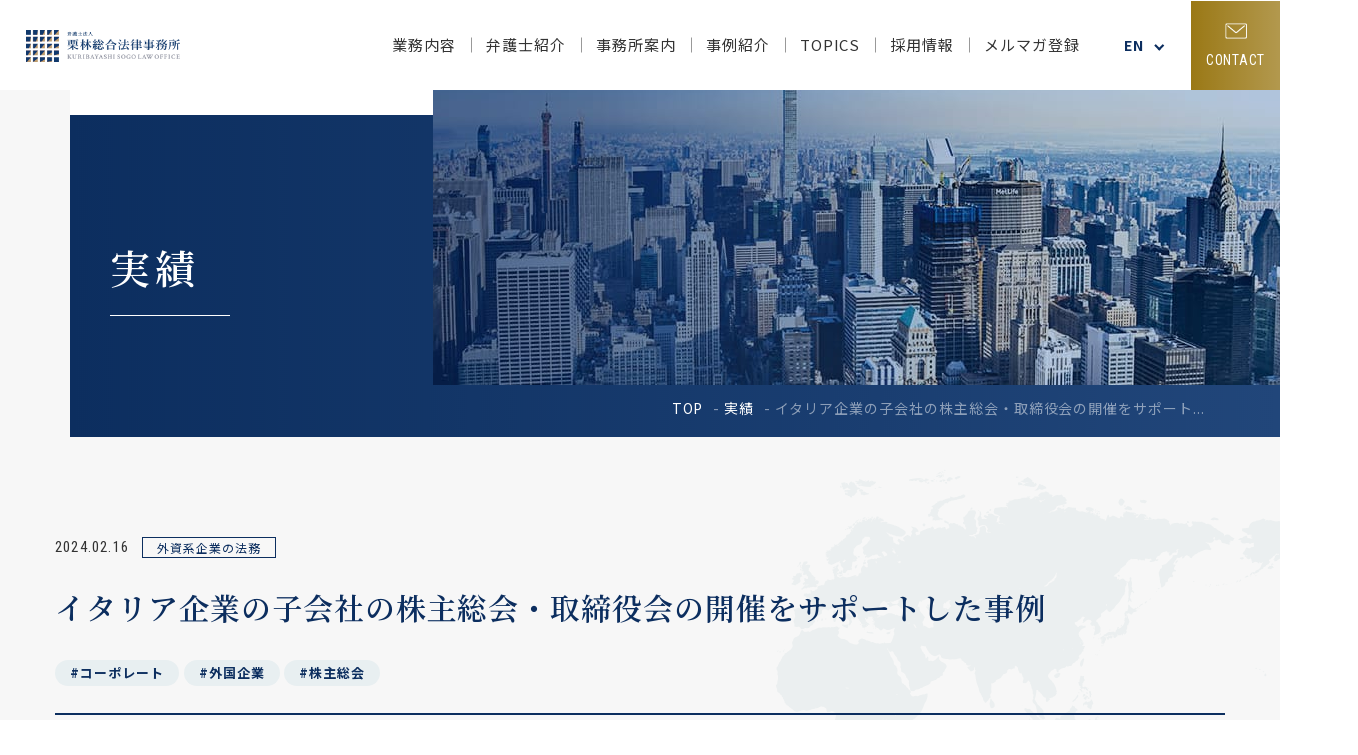

--- FILE ---
content_type: text/html; charset=UTF-8
request_url: https://kslaw.jp/case/detail/4499/
body_size: 12417
content:
<!DOCTYPE html><html lang="ja"><head><script>(function(w,d,s,l,i){w[l]=w[l]||[];w[l].push({'gtm.start':new Date().getTime(),event:'gtm.js'});var f=d.getElementsByTagName(s)[0],j=d.createElement(s),dl=l!='dataLayer'?'&l='+l:'';j.async=true;j.src='https://www.googletagmanager.com/gtm.js?id='+i+dl;f.parentNode.insertBefore(j,f);})(window,document,'script','dataLayer','GTM-M84JTFP');</script><meta charset="utf-8"><meta http-equiv="x-ua-compatible" content="ie=edge"><meta name="viewport" content="width=device-width, initial-scale=1.0"><script src="https://cdn.jsdelivr.net/npm/viewport-extra@1.0.4/dist/viewport-extra.min.js"></script><title>イタリア企業の子会社の株主総会・取締役会の開催をサポートした事例｜実績｜国際弁護士をお探しなら栗林総合法律事務所へ｜国際取引や国際紛争・M&amp;A等の企業法務</title><meta name="description" content="イタリア企業の子会社の株主総会・取締役会の開催をサポートした事例｜実績｜東京都千代田区にある栗林総合法律事務所では、国際取引や国際紛争・M&amp;Aなど、企業法務をメインに企業の法律面のサポートをしております。顧問のご依頼も随時受けております。また、外国企業との取引や海外進出をお考えの場合もしっかりとサポートさせていただきますので、ぜひご相談ください。"><meta name="keywords" content="実績,国際取引,国際紛争,M&A,企業法務,法律事務所,弁護士,東京,顧問弁護士"><meta name="format-detection" content="telephone=no"><link rel="icon" type="image/x-icon" href="https://kslaw.jp/cms/wp-content/themes/kslaw/img/common/favicon.ico"><link rel="apple-touch-icon" href="https://kslaw.jp/cms/wp-content/themes/kslaw/img/common/apple-touch-icon.png"><meta property="og:site_name" content="国際弁護士をお探しなら栗林総合法律事務所へ｜国際取引や国際紛争・M&amp;A等の企業法務"><meta property="og:type" content="article"><meta property="og:url" content="https://kslaw.jp/case/detail/4499/"><meta property="og:image" content="https://kslaw.jp/cms/wp-content/themes/kslaw/img/common/img_ogp01.jpg"><meta property="og:title" content="イタリア企業の子会社の株主総会・取締役会の開催をサポートした事例｜実績｜国際弁護士をお探しなら栗林総合法律事務所へ｜国際取引や国際紛争・M&amp;A等の企業法務"><meta property="og:description" content="イタリア企業の子会社の株主総会・取締役会の開催をサポートした事例｜実績｜東京都千代田区にある栗林総合法律事務所では、国際取引や国際紛争・M&amp;Aなど、企業法務をメインに企業の法律面のサポートをしております。顧問のご依頼も随時受けております。また、外国企業との取引や海外進出をお考えの場合もしっかりとサポートさせていただきますので、ぜひご相談ください。"><meta name="twitter:card" content="summary_large_image"><meta name="twitter:title" content="イタリア企業の子会社の株主総会・取締役会の開催をサポートした事例｜実績｜国際弁護士をお探しなら栗林総合法律事務所へ｜国際取引や国際紛争・M&amp;A等の企業法務"><meta name="twitter:description" content="イタリア企業の子会社の株主総会・取締役会の開催をサポートした事例｜実績｜東京都千代田区にある栗林総合法律事務所では、国際取引や国際紛争・M&amp;Aなど、企業法務をメインに企業の法律面のサポートをしております。顧問のご依頼も随時受けております。また、外国企業との取引や海外進出をお考えの場合もしっかりとサポートさせていただきますので、ぜひご相談ください。"><meta name="twitter:image" content="https://kslaw.jp/cms/wp-content/themes/kslaw/img/common/img_ogp01.jpg"><script type="application/ld+json">{"@context": "https://schema.org","@type": "Article","mainEntityOfPage": {"@type": "WebPage","@id": "https://kslaw.jp/case/detail/4499/"},"headline": "イタリア企業の子会社の株主総会・取締役会の開催をサポートした事例","image": "https://kslaw.jp/cms/wp-content/themes/kslaw/img/common/img_ogp01.jpg","author": {"@type": "LegalService","name": "弁護士法人栗林総合法律事務所","address": {"@type": "PostalAddress","streetAddress": "麹町3丁目5-2　ビュレックス麹町501号","addressLocality": "千代田区","addressRegion": "東京都","postalCode": "102-0083","addressCountry": "JP"},"url": "https://kslaw.jp/"},"publisher": {"@type": "LegalService","name": "弁護士法人栗林総合法律事務所","address": {"@type": "PostalAddress","streetAddress": "麹町3丁目5-2　ビュレックス麹町501号","addressLocality": "千代田区","addressRegion": "東京都","postalCode": "102-0083","addressCountry": "JP"},"logo": {"@type": "ImageObject","url": "https://kslaw.jp/cms/wp-content/themes/kslaw/img/common/logo01.png"}},"datePublished": "2024-02-16 14:14:29+09:00","dateModified": "2024-02-16 14:15:26+09:00","keywords": "外資系企業の法務","description": "イタリア企業の子会社の株主総会・取締役会の開催をサポートした事例｜実績｜東京都千代田区にある栗林総合法律事務所では、国際取引や国際紛争・M&amp;Aなど、企業法務をメインに企業の法律面のサポートをしております。顧問のご依頼も随時受けております。また、外国企業との取引や海外進出をお考えの場合もしっかりとサポートさせていただきますので、ぜひご相談ください。"}</script><link href="https://fonts.googleapis.com/css2?family=Noto+Sans+JP:wght@400;700&family=Noto+Serif+JP:wght@600&family=Roboto+Condensed&display=swap" rel="stylesheet"><link rel="stylesheet" href="https://cdnjs.cloudflare.com/ajax/libs/slick-carousel/1.8.1/slick.min.css" integrity="sha512-yHknP1/AwR+yx26cB1y0cjvQUMvEa2PFzt1c9LlS4pRQ5NOTZFWbhBig+X9G9eYW/8m0/4OXNx8pxJ6z57x0dw==" crossorigin="anonymous" /><link href="https://kslaw.jp/cms/wp-content/themes/kslaw/css/style.css?1760052949" rel="stylesheet"><link rel="canonical" href="https://kslaw.jp/case/detail/4499/"><meta name='robots' content='max-image-preview:large' />
<link rel='stylesheet' id='wp-block-library-css' href='https://kslaw.jp/cms/wp-includes/css/dist/block-library/style.min.css?ver=6.3.2' type='text/css' media='all' />
<style id='classic-theme-styles-inline-css' type='text/css'>
/*! This file is auto-generated */
.wp-block-button__link{color:#fff;background-color:#32373c;border-radius:9999px;box-shadow:none;text-decoration:none;padding:calc(.667em + 2px) calc(1.333em + 2px);font-size:1.125em}.wp-block-file__button{background:#32373c;color:#fff;text-decoration:none}
</style>
<style id='global-styles-inline-css' type='text/css'>
body{--wp--preset--color--black: #000000;--wp--preset--color--cyan-bluish-gray: #abb8c3;--wp--preset--color--white: #ffffff;--wp--preset--color--pale-pink: #f78da7;--wp--preset--color--vivid-red: #cf2e2e;--wp--preset--color--luminous-vivid-orange: #ff6900;--wp--preset--color--luminous-vivid-amber: #fcb900;--wp--preset--color--light-green-cyan: #7bdcb5;--wp--preset--color--vivid-green-cyan: #00d084;--wp--preset--color--pale-cyan-blue: #8ed1fc;--wp--preset--color--vivid-cyan-blue: #0693e3;--wp--preset--color--vivid-purple: #9b51e0;--wp--preset--gradient--vivid-cyan-blue-to-vivid-purple: linear-gradient(135deg,rgba(6,147,227,1) 0%,rgb(155,81,224) 100%);--wp--preset--gradient--light-green-cyan-to-vivid-green-cyan: linear-gradient(135deg,rgb(122,220,180) 0%,rgb(0,208,130) 100%);--wp--preset--gradient--luminous-vivid-amber-to-luminous-vivid-orange: linear-gradient(135deg,rgba(252,185,0,1) 0%,rgba(255,105,0,1) 100%);--wp--preset--gradient--luminous-vivid-orange-to-vivid-red: linear-gradient(135deg,rgba(255,105,0,1) 0%,rgb(207,46,46) 100%);--wp--preset--gradient--very-light-gray-to-cyan-bluish-gray: linear-gradient(135deg,rgb(238,238,238) 0%,rgb(169,184,195) 100%);--wp--preset--gradient--cool-to-warm-spectrum: linear-gradient(135deg,rgb(74,234,220) 0%,rgb(151,120,209) 20%,rgb(207,42,186) 40%,rgb(238,44,130) 60%,rgb(251,105,98) 80%,rgb(254,248,76) 100%);--wp--preset--gradient--blush-light-purple: linear-gradient(135deg,rgb(255,206,236) 0%,rgb(152,150,240) 100%);--wp--preset--gradient--blush-bordeaux: linear-gradient(135deg,rgb(254,205,165) 0%,rgb(254,45,45) 50%,rgb(107,0,62) 100%);--wp--preset--gradient--luminous-dusk: linear-gradient(135deg,rgb(255,203,112) 0%,rgb(199,81,192) 50%,rgb(65,88,208) 100%);--wp--preset--gradient--pale-ocean: linear-gradient(135deg,rgb(255,245,203) 0%,rgb(182,227,212) 50%,rgb(51,167,181) 100%);--wp--preset--gradient--electric-grass: linear-gradient(135deg,rgb(202,248,128) 0%,rgb(113,206,126) 100%);--wp--preset--gradient--midnight: linear-gradient(135deg,rgb(2,3,129) 0%,rgb(40,116,252) 100%);--wp--preset--font-size--small: 13px;--wp--preset--font-size--medium: 20px;--wp--preset--font-size--large: 36px;--wp--preset--font-size--x-large: 42px;--wp--preset--spacing--20: 0.44rem;--wp--preset--spacing--30: 0.67rem;--wp--preset--spacing--40: 1rem;--wp--preset--spacing--50: 1.5rem;--wp--preset--spacing--60: 2.25rem;--wp--preset--spacing--70: 3.38rem;--wp--preset--spacing--80: 5.06rem;--wp--preset--shadow--natural: 6px 6px 9px rgba(0, 0, 0, 0.2);--wp--preset--shadow--deep: 12px 12px 50px rgba(0, 0, 0, 0.4);--wp--preset--shadow--sharp: 6px 6px 0px rgba(0, 0, 0, 0.2);--wp--preset--shadow--outlined: 6px 6px 0px -3px rgba(255, 255, 255, 1), 6px 6px rgba(0, 0, 0, 1);--wp--preset--shadow--crisp: 6px 6px 0px rgba(0, 0, 0, 1);}:where(.is-layout-flex){gap: 0.5em;}:where(.is-layout-grid){gap: 0.5em;}body .is-layout-flow > .alignleft{float: left;margin-inline-start: 0;margin-inline-end: 2em;}body .is-layout-flow > .alignright{float: right;margin-inline-start: 2em;margin-inline-end: 0;}body .is-layout-flow > .aligncenter{margin-left: auto !important;margin-right: auto !important;}body .is-layout-constrained > .alignleft{float: left;margin-inline-start: 0;margin-inline-end: 2em;}body .is-layout-constrained > .alignright{float: right;margin-inline-start: 2em;margin-inline-end: 0;}body .is-layout-constrained > .aligncenter{margin-left: auto !important;margin-right: auto !important;}body .is-layout-constrained > :where(:not(.alignleft):not(.alignright):not(.alignfull)){max-width: var(--wp--style--global--content-size);margin-left: auto !important;margin-right: auto !important;}body .is-layout-constrained > .alignwide{max-width: var(--wp--style--global--wide-size);}body .is-layout-flex{display: flex;}body .is-layout-flex{flex-wrap: wrap;align-items: center;}body .is-layout-flex > *{margin: 0;}body .is-layout-grid{display: grid;}body .is-layout-grid > *{margin: 0;}:where(.wp-block-columns.is-layout-flex){gap: 2em;}:where(.wp-block-columns.is-layout-grid){gap: 2em;}:where(.wp-block-post-template.is-layout-flex){gap: 1.25em;}:where(.wp-block-post-template.is-layout-grid){gap: 1.25em;}.has-black-color{color: var(--wp--preset--color--black) !important;}.has-cyan-bluish-gray-color{color: var(--wp--preset--color--cyan-bluish-gray) !important;}.has-white-color{color: var(--wp--preset--color--white) !important;}.has-pale-pink-color{color: var(--wp--preset--color--pale-pink) !important;}.has-vivid-red-color{color: var(--wp--preset--color--vivid-red) !important;}.has-luminous-vivid-orange-color{color: var(--wp--preset--color--luminous-vivid-orange) !important;}.has-luminous-vivid-amber-color{color: var(--wp--preset--color--luminous-vivid-amber) !important;}.has-light-green-cyan-color{color: var(--wp--preset--color--light-green-cyan) !important;}.has-vivid-green-cyan-color{color: var(--wp--preset--color--vivid-green-cyan) !important;}.has-pale-cyan-blue-color{color: var(--wp--preset--color--pale-cyan-blue) !important;}.has-vivid-cyan-blue-color{color: var(--wp--preset--color--vivid-cyan-blue) !important;}.has-vivid-purple-color{color: var(--wp--preset--color--vivid-purple) !important;}.has-black-background-color{background-color: var(--wp--preset--color--black) !important;}.has-cyan-bluish-gray-background-color{background-color: var(--wp--preset--color--cyan-bluish-gray) !important;}.has-white-background-color{background-color: var(--wp--preset--color--white) !important;}.has-pale-pink-background-color{background-color: var(--wp--preset--color--pale-pink) !important;}.has-vivid-red-background-color{background-color: var(--wp--preset--color--vivid-red) !important;}.has-luminous-vivid-orange-background-color{background-color: var(--wp--preset--color--luminous-vivid-orange) !important;}.has-luminous-vivid-amber-background-color{background-color: var(--wp--preset--color--luminous-vivid-amber) !important;}.has-light-green-cyan-background-color{background-color: var(--wp--preset--color--light-green-cyan) !important;}.has-vivid-green-cyan-background-color{background-color: var(--wp--preset--color--vivid-green-cyan) !important;}.has-pale-cyan-blue-background-color{background-color: var(--wp--preset--color--pale-cyan-blue) !important;}.has-vivid-cyan-blue-background-color{background-color: var(--wp--preset--color--vivid-cyan-blue) !important;}.has-vivid-purple-background-color{background-color: var(--wp--preset--color--vivid-purple) !important;}.has-black-border-color{border-color: var(--wp--preset--color--black) !important;}.has-cyan-bluish-gray-border-color{border-color: var(--wp--preset--color--cyan-bluish-gray) !important;}.has-white-border-color{border-color: var(--wp--preset--color--white) !important;}.has-pale-pink-border-color{border-color: var(--wp--preset--color--pale-pink) !important;}.has-vivid-red-border-color{border-color: var(--wp--preset--color--vivid-red) !important;}.has-luminous-vivid-orange-border-color{border-color: var(--wp--preset--color--luminous-vivid-orange) !important;}.has-luminous-vivid-amber-border-color{border-color: var(--wp--preset--color--luminous-vivid-amber) !important;}.has-light-green-cyan-border-color{border-color: var(--wp--preset--color--light-green-cyan) !important;}.has-vivid-green-cyan-border-color{border-color: var(--wp--preset--color--vivid-green-cyan) !important;}.has-pale-cyan-blue-border-color{border-color: var(--wp--preset--color--pale-cyan-blue) !important;}.has-vivid-cyan-blue-border-color{border-color: var(--wp--preset--color--vivid-cyan-blue) !important;}.has-vivid-purple-border-color{border-color: var(--wp--preset--color--vivid-purple) !important;}.has-vivid-cyan-blue-to-vivid-purple-gradient-background{background: var(--wp--preset--gradient--vivid-cyan-blue-to-vivid-purple) !important;}.has-light-green-cyan-to-vivid-green-cyan-gradient-background{background: var(--wp--preset--gradient--light-green-cyan-to-vivid-green-cyan) !important;}.has-luminous-vivid-amber-to-luminous-vivid-orange-gradient-background{background: var(--wp--preset--gradient--luminous-vivid-amber-to-luminous-vivid-orange) !important;}.has-luminous-vivid-orange-to-vivid-red-gradient-background{background: var(--wp--preset--gradient--luminous-vivid-orange-to-vivid-red) !important;}.has-very-light-gray-to-cyan-bluish-gray-gradient-background{background: var(--wp--preset--gradient--very-light-gray-to-cyan-bluish-gray) !important;}.has-cool-to-warm-spectrum-gradient-background{background: var(--wp--preset--gradient--cool-to-warm-spectrum) !important;}.has-blush-light-purple-gradient-background{background: var(--wp--preset--gradient--blush-light-purple) !important;}.has-blush-bordeaux-gradient-background{background: var(--wp--preset--gradient--blush-bordeaux) !important;}.has-luminous-dusk-gradient-background{background: var(--wp--preset--gradient--luminous-dusk) !important;}.has-pale-ocean-gradient-background{background: var(--wp--preset--gradient--pale-ocean) !important;}.has-electric-grass-gradient-background{background: var(--wp--preset--gradient--electric-grass) !important;}.has-midnight-gradient-background{background: var(--wp--preset--gradient--midnight) !important;}.has-small-font-size{font-size: var(--wp--preset--font-size--small) !important;}.has-medium-font-size{font-size: var(--wp--preset--font-size--medium) !important;}.has-large-font-size{font-size: var(--wp--preset--font-size--large) !important;}.has-x-large-font-size{font-size: var(--wp--preset--font-size--x-large) !important;}
.wp-block-navigation a:where(:not(.wp-element-button)){color: inherit;}
:where(.wp-block-post-template.is-layout-flex){gap: 1.25em;}:where(.wp-block-post-template.is-layout-grid){gap: 1.25em;}
:where(.wp-block-columns.is-layout-flex){gap: 2em;}:where(.wp-block-columns.is-layout-grid){gap: 2em;}
.wp-block-pullquote{font-size: 1.5em;line-height: 1.6;}
</style>
<link rel='stylesheet' id='toc-screen-css' href='https://kslaw.jp/cms/wp-content/plugins/table-of-contents-plus/screen.min.css?ver=2411.1' type='text/css' media='all' />
<script type='text/javascript' src='https://kslaw.jp/cms/wp-includes/js/jquery/jquery.min.js?ver=3.7.0' id='jquery-core-js'></script>
<script type='text/javascript' src='https://kslaw.jp/cms/wp-includes/js/jquery/jquery-migrate.min.js?ver=3.4.1' id='jquery-migrate-js'></script>
</head><body id="case"><noscript><iframe src="https://www.googletagmanager.com/ns.html?id=GTM-M84JTFP"height="0" width="0" style="display:none;visibility:hidden"></iframe></noscript><div class="js-media-query u-media-query"></div><div class="js-nav-overlay nav-overlay"></div><div class="l-wrapper"><header class="js-header l-header" role="banner" itemscope itemtype="http://schema.org/WPHeader"><div class="hd-info"><div class="hd-info__inner"><p class="hd-info__logo"><a href="https://kslaw.jp/" class="hd-info__logo-link u-alpha"><img src="https://kslaw.jp/cms/wp-content/themes/kslaw/img/common/logo01.png" alt="栗林総合法律事務所"></a></p><div class="hd-info__wrap"><nav class="js-nav-content l-nav" role="navigation" itemscope itemtype="http://www.schema.org/SiteNavigationElement"><div class="l-nav-sp"><ul class="nav-list"><li class="nav-list__item" itemprop="name"><p class="nav-list__parent js-hd-nav-btn"><span class="nav-list__span">業務内容</span></p><div class="nav-parent__wrap js-hd-nav-con"><p class="nav-list__parent is-type js-hd-nav-child-btn"><span class="nav-list__span">国際業務</span></p><div class="nav-child__wrap js-hd-nav-child-con"><ul class="nav-child"><li class="nav-child__item"><a href="https://kslaw.jp/keiyaku-g/" class="nav-child__link u-alpha">クロスボーダーM&A</a></li><li class="nav-child__item"><a href="https://kslaw.jp/trade/" class="nav-child__link u-alpha">国際取引</a></li><li class="nav-child__item"><a href="https://kslaw.jp/conflict/" class="nav-child__link u-alpha">国際紛争</a></li><li class="nav-child__item"><a href="https://kslaw.jp/support/" class="nav-child__link u-alpha">外資系企業の法務</a></li><li class="nav-child__item"><a href="https://kslaw.jp/inheritance/" class="nav-child__link u-alpha">国際相続</a></li><li class="nav-child__item"><a href="https://kslaw.jp/baisyu/" class="nav-child__link">M&amp;A・事業承継</a></li></ul></div><p class="nav-list__parent is-type js-hd-nav-child-btn"><span class="nav-list__span">国内業務</span></p><div class="nav-child__wrap js-hd-nav-child-con"><ul class="nav-child"><li class="nav-child__item"><a href="https://kslaw.jp/keiyaku-n/" class="nav-child__link u-alpha">法律顧問契約</a></li><li class="nav-child__item"><a href="https://kslaw.jp/corporate/" class="nav-child__link u-alpha">企業法務</a></li><li class="nav-child__item"><a href="https://kslaw.jp/labor/" class="nav-child__link u-alpha">人事労務</a></li><li class="nav-child__item"><a href="https://kslaw.jp/saiban/" class="nav-child__link u-alpha">訴訟・紛争解決</a></li><li class="nav-child__item"><a href="https://kslaw.jp/kojin/" class="nav-child__link u-alpha">個人の法律相談</a></li></ul></div></div></li><li class="nav-list__item" itemprop="name"><p class="nav-list__parent js-hd-nav-btn"><span class="nav-list__span">弁護士紹介</span></p><div class="nav-child__wrap js-hd-nav-con"><ul class="nav-child"><li class="nav-child__item"><a href="https://kslaw.jp/lawyers/#lawyers01" class="nav-child__link u-alpha">パートナー</a></li><li class="nav-child__item"><a href="https://kslaw.jp/lawyers/#lawyers02" class="nav-child__link u-alpha">アソシエイト</a></li><li class="nav-child__item"><a href="https://kslaw.jp/lawyers/#lawyers03" class="nav-child__link u-alpha">オブ・カウンセル</a></li><li class="nav-child__item"><a href="https://kslaw.jp/lawyers/#lawyers04" class="nav-child__link u-alpha">パラリーガル／秘書</a></li></ul></div></li><li class="nav-list__item" itemprop="name"><p class="nav-list__parent js-hd-nav-btn"><span class="nav-list__span">事務所案内</span></p><div class="nav-child__wrap js-hd-nav-con"><ul class="nav-child"><li class="nav-child__item"><a href="https://kslaw.jp/office/#officeGreeting" class="nav-child__link u-alpha">代表挨拶</a></li><li class="nav-child__item"><a href="https://kslaw.jp/office/#officeInfo" class="nav-child__link u-alpha">事務所概要</a></li><li class="nav-child__item"><a href="https://kslaw.jp/office/#officeAccess" class="nav-child__link u-alpha">アクセス</a></li><li class="nav-child__item"><a href="https://kslaw.jp/office/#officeCooperation" class="nav-child__link u-alpha">協力事務所</a></li></ul></div></li><li class="nav-list__item" itemprop="name"><p class="nav-list__parent js-hd-nav-btn"><span class="nav-list__span">事例紹介</span></p><div class="nav-child__wrap js-hd-nav-con"><ul class="nav-child"><li class="nav-child__item"><a href="https://kslaw.jp/column/" class="nav-child__link u-alpha">コラム</a></li><li class="nav-child__item"><a href="https://kslaw.jp/case/" class="nav-child__link u-alpha">実績</a></li><li class="nav-child__item"><a href="https://kslaw.jp/interview/" class="nav-child__link u-alpha">顧問先インタビュー</a></li></ul></div></li><li class="nav-list__item" itemprop="name"><p class="nav-list__parent js-hd-nav-btn"><span class="nav-list__span">TOPICS</span></p><div class="nav-child__wrap js-hd-nav-con"><ul class="nav-child"><li class="nav-child__item"><a href="https://kslaw.jp/topics/cat/news/" class="nav-child__link u-alpha">ニュース</a></li><li class="nav-child__item"><a href="https://kslaw.jp/topics/cat/seminar/" class="nav-child__link u-alpha">セミナー</a></li><li class="nav-child__item"><a href="https://kslaw.jp/topics/cat/treatise/" class="nav-child__link u-alpha">論文</a></li><li class="nav-child__item"><a href="https://kslaw.jp/topics/cat/media/" class="nav-child__link u-alpha">メディア</a></li><li class="nav-child__item"><a href="https://kslaw.jp/topics/cat/recruit/" class="nav-child__link u-alpha">採用情報</a></li></ul></div></li><li class="nav-list__item" itemprop="name"><p class="nav-list__parent js-hd-nav-btn"><span class="nav-list__span">採用情報</span></p><div class="nav-child__wrap js-hd-nav-con"><ul class="nav-child"><li class="nav-child__item"><a href="https://kslaw.jp/recruit/message/" class="nav-child__link u-alpha">代表インタビュー</a></li><li class="nav-child__item"><a href="https://kslaw.jp/recruit/trainee/" class="nav-child__link u-alpha">弁護士・修習生採用</a></li><li class="nav-child__item"><a href="https://kslaw.jp/recruit/paralegal/" class="nav-child__link u-alpha">秘書・パラリーガル採用</a></li><li class="nav-child__item"><a href="https://kslaw.jp/recruit/clerk/" class="nav-child__link u-alpha">司法試験受験者の方へ</a></li></ul></div></li><li class="nav-list__item" itemprop="name"><a href="https://kslaw.jp/mailmagazine/" class="nav-list__link">メルマガ登録</a></li><li class="nav-list__item" itemprop="name"><a href="https://kslaw.jp/privacy/" class="nav-list__link">プライバシーポリシー</a></li></ul></div><div class="l-nav-pc"><div class="l-nav-parents"><ul class="l-nav-parents-list"><li class="l-nav-parents-list__item" data-nav-open="1">業務内容</li><li class="l-nav-parents-list__item" data-nav-open="2">弁護士紹介</li><li class="l-nav-parents-list__item" data-nav-open="3">事務所案内</li><li class="l-nav-parents-list__item" data-nav-open="4">事例紹介</li><li class="l-nav-parents-list__item" data-nav-open="5">TOPICS</li><li class="l-nav-parents-list__item" data-nav-open="6">採用情報</li><li class="l-nav-parents-list__item is-link"><a href="https://kslaw.jp/mailmagazine/" class="l-nav-parents-list__link">メルマガ登録</a></li></ul></div></div></nav><div class="l-nav-mega__wrap js-nav-mega-wrap"><div class="l-nav-mega__overlay js-nav-mega-overlay"></div><div class="l-nav-mega" data-nav-con="1"><div class="l-nav-mega__inner"><div class="l-nav-mega__img"><img src="https://kslaw.jp/cms/wp-content/themes/kslaw/img/common/pic_nav01.jpg" alt=""></div><div class="l-nav-mega__con"><div class="l-nav-mega-set is-service"><div class="l-nav-mega-set-type"><p class="l-nav-mega-set__head"><span class="l-nav-mega-set__head-link">国際業務</span></p></div><div class="l-nav-mega-set-type__child"><div class="l-nav-mega-set__wrap"><ul class="l-nav-mega-set__list"><li class="l-nav-mega-set__item"><a href="https://kslaw.jp/trade/"class="l-nav-mega-set__link">国際取引</a></li><li class="l-nav-mega-set__item"><a href="https://kslaw.jp/conflict/"class="l-nav-mega-set__link">国際紛争</a></li><li class="l-nav-mega-set__item"><a href="https://kslaw.jp/advance/"class="l-nav-mega-set__link">海外進出支援</a></li><li class="l-nav-mega-set__item"><a href="https://kslaw.jp/support/"class="l-nav-mega-set__link">外資系企業の法務</a></li><li class="l-nav-mega-set__item"><a href="https://kslaw.jp/keiyaku-g/"class="l-nav-mega-set__link">クロスボーダーM&A</a></li><li class="l-nav-mega-set__item"><a href="https://kslaw.jp/inheritance/"class="l-nav-mega-set__link">国際相続</a></li></ul></div></div></div><div class="l-nav-mega-set is-service"><div class="l-nav-mega-set-type"><p class="l-nav-mega-set__head"><span class="l-nav-mega-set__head-link">国内業務</span></p></div><div class="l-nav-mega-set-type__child"><div class="l-nav-mega-set__wrap"><ul class="l-nav-mega-set__list"><li class="l-nav-mega-set__item"><a href="https://kslaw.jp/keiyaku-n/"class="l-nav-mega-set__link">法律顧問契約</a></li><li class="l-nav-mega-set__item"><a href="https://kslaw.jp/corporate/"class="l-nav-mega-set__link">企業法務</a></li><li class="l-nav-mega-set__item"><a href="https://kslaw.jp/baisyu/"class="l-nav-mega-set__link">M&amp;A・事業承継</a></li><li class="l-nav-mega-set__item"><a href="https://kslaw.jp/labor/"class="l-nav-mega-set__link">人事労務</a></li><li class="l-nav-mega-set__item"><a href="https://kslaw.jp/saiban/"class="l-nav-mega-set__link">訴訟・紛争解決</a></li><li class="l-nav-mega-set__item"><a href="https://kslaw.jp/kojin/"class="l-nav-mega-set__link">個人の法律相談</a></li></ul></div></div></div></div></div></div><div class="l-nav-mega" data-nav-con="2"><div class="l-nav-mega__inner"><div class="l-nav-mega__img"><img src="https://kslaw.jp/cms/wp-content/themes/kslaw/img/common/pic_nav02.jpg" alt=""></div><div class="l-nav-mega__con"><div class="l-nav-mega-set"><p class="l-nav-mega-set__head"><a href="https://kslaw.jp/lawyers/" class="l-nav-mega-set__head-link">弁護士紹介</a></p><div class="l-nav-mega-set__wrap"><ul class="l-nav-mega-set__list"><li class="l-nav-mega-set__item"><a href="https://kslaw.jp/lawyers/#lawyers01" class="l-nav-mega-set__link">パートナー</a></li><li class="l-nav-mega-set__item"><a href="https://kslaw.jp/lawyers/#lawyers02" class="l-nav-mega-set__link">アソシエイト</a></li><li class="l-nav-mega-set__item"><a href="https://kslaw.jp/lawyers/#lawyers03" class="l-nav-mega-set__link">オブ・カウンセル</a></li><li class="l-nav-mega-set__item"><a href="https://kslaw.jp/lawyers/#lawyers04" class="l-nav-mega-set__link">パラリーガル／秘書</a></li></ul></div></div></div></div></div><div class="l-nav-mega" data-nav-con="3"><div class="l-nav-mega__inner"><div class="l-nav-mega__img"><img src="https://kslaw.jp/cms/wp-content/themes/kslaw/img/common/pic_nav03.jpg" alt=""></div><div class="l-nav-mega__con"><div class="l-nav-mega-set"><p class="l-nav-mega-set__head"><a href="https://kslaw.jp/office/" class="l-nav-mega-set__head-link">事務所案内</a></p><div class="l-nav-mega-set__wrap"><ul class="l-nav-mega-set__list"><li class="l-nav-mega-set__item"><a href="https://kslaw.jp/office/#officeGreeting" class="l-nav-mega-set__link">代表挨拶</a></li><li class="l-nav-mega-set__item"><a href="https://kslaw.jp/office/#officeInfo" class="l-nav-mega-set__link">事務所概要</a></li><li class="l-nav-mega-set__item"><a href="https://kslaw.jp/office/#officeAccess" class="l-nav-mega-set__link">アクセス</a></li><li class="l-nav-mega-set__item"><a href="https://kslaw.jp/office/#officeCooperation" class="l-nav-mega-set__link">協⼒事務所</a></li></ul></div></div></div></div></div><div class="l-nav-mega" data-nav-con="4"><div class="l-nav-mega__inner"><div class="l-nav-mega__img"><img src="https://kslaw.jp/cms/wp-content/themes/kslaw/img/common/pic_nav04.jpg" alt=""></div><div class="l-nav-mega__con"><div class="l-nav-mega-set"><p class="l-nav-mega-set__head">事例紹介</p><div class="l-nav-mega-set__wrap"><ul class="l-nav-mega-set__list"><li class="l-nav-mega-set__item"><a href="https://kslaw.jp/column/" class="l-nav-mega-set__link">コラム</a></li><li class="l-nav-mega-set__item"><a href="https://kslaw.jp/case/" class="l-nav-mega-set__link">実績</a></li><li class="l-nav-mega-set__item"><a href="https://kslaw.jp/interview/" class="l-nav-mega-set__link">顧問先インタビュー</a></li></ul></div></div></div></div></div><div class="l-nav-mega" data-nav-con="5"><div class="l-nav-mega__inner"><div class="l-nav-mega__img"><img src="https://kslaw.jp/cms/wp-content/themes/kslaw/img/common/pic_nav05.jpg" alt=""></div><div class="l-nav-mega__con"><div class="l-nav-mega-set"><p class="l-nav-mega-set__head"><a href="https://kslaw.jp/TOPICS/" class="l-nav-mega-set__head-link">TOPICS</a></p><div class="l-nav-mega-set__wrap"><ul class="l-nav-mega-set__list"><li class="l-nav-mega-set__item"><a href="https://kslaw.jp/topics/cat/news/" class="l-nav-mega-set__link">ニュース</a></li><li class="l-nav-mega-set__item"><a href="https://kslaw.jp/topics/cat/treatise/" class="l-nav-mega-set__link">論文</a></li><li class="l-nav-mega-set__item"><a href="https://kslaw.jp/topics/cat/recruit/" class="l-nav-mega-set__link">採用情報</a></li></ul><ul class="l-nav-mega-set__list"><li class="l-nav-mega-set__item"><a href="https://kslaw.jp/topics/cat/seminar/" class="l-nav-mega-set__link">セミナー</a></li><li class="l-nav-mega-set__item"><a href="https://kslaw.jp/topics/cat/media/" class="l-nav-mega-set__link">メディア</a></li></ul></div></div></div></div></div><div class="l-nav-mega" data-nav-con="6"><div class="l-nav-mega__inner"><div class="l-nav-mega__img"><img src="https://kslaw.jp/cms/wp-content/themes/kslaw/img/common/pic_nav06.jpg" alt=""></div><div class="l-nav-mega__con"><div class="l-nav-mega-set"><p class="l-nav-mega-set__head"><a href="https://kslaw.jp/recruit/" class="l-nav-mega-set__head-link">採用情報</a></p><div class="l-nav-mega-set__wrap"><ul class="l-nav-mega-set__list"><li class="l-nav-mega-set__item"><a href="https://kslaw.jp/recruit/message/" class="l-nav-mega-set__link">代表インタビュー</a></li><li class="l-nav-mega-set__item"><a href="https://kslaw.jp/recruit/trainee/" class="l-nav-mega-set__link">弁護士・修習生採用</a></li><li class="l-nav-mega-set__item"><a href="https://kslaw.jp/recruit/paralegal/" class="l-nav-mega-set__link">秘書・パラリーガル採用</a></li><li class="l-nav-mega-set__item"><a href="https://kslaw.jp/recruit/clerk/" class="l-nav-mega-set__link">司法試験受験者の方へ</a></li></ul></div></div></div></div></div></div><div class="hd-info__language"><p class="hd-info__language-trigger js-toggle-trigger">EN</p><div class="hd-info__language-content js-toggle-content txt"><a href="https://kslaw.jp/en/" class="hd-info__language-content-link">EN</a><a href="https://kslaw.jp/" class="hd-info__language-content-link">JP</a></div></div><div class="nav-btn js-nav-btn"><span class="nav-btn__line"></span><span class="nav-btn__line"></span><span class="nav-btn__line"></span></div><p class="hd-info__btn-contact"><a href="https://kslaw.jp/contact/" class="hd-info__btn-contact-link"><img src="https://kslaw.jp/cms/wp-content/themes/kslaw/img/common/ico_mail01.png" alt="お問い合わせ" class="hd-info__btn-contact-img"><span class="hd-info__btn-contact-en u-roboto">contact</span></a></p></div></div></div></header><div class="l-sub-img"><h1 class="l-sub-img__head u-serif">実績</h1></div><div class="l-breadcrumb u-view-pc"><ol class="breadcrumb-list"><li class="breadcrumb-list__item"><a href="https://kslaw.jp" class="breadcrumb-list__link">TOP</a></li><li class="breadcrumb-list__item"><a href="https://kslaw.jp/case/" class="breadcrumb-list__link">実績</a></li><li class="breadcrumb-list__item">イタリア企業の子会社の株主総会・取締役会の開催をサポート...</li></ol></div><script type="application/ld+json">{"@context": "http://schema.org","@type": "BreadcrumbList","itemListElement": [{"@type": "ListItem","position": 1,"item": {"@id": "https://kslaw.jp","name": "TOP"}},{"@type": "ListItem","position": 2,"item": {"@id": "https://kslaw.jp/case/","name": "実績"}},{"@type": "ListItem","position": 3,"item": {"@id": "https://kslaw.jp/case/detail/4499/","name": "イタリア企業の子会社の株主総会・取締役会の開催をサポートした事例"}}]}</script><div class="l-container"><div class="l-contents"><main role="main"><div id="caseSingle" class="case-single c-bg-map01"><div class="u-inner"><article class="c-single02"><header class="c-single02-header"><ul class="c-single01-meta"><li class="c-single01-meta__date u-roboto">2024.02.16</li><li class="c-single01-meta__item">外資系企業の法務</li></ul><h1 class="c-single02__head u-serif">イタリア企業の子会社の株主総会・取締役会の開催をサポートした事例</h1><ul class="c-single02-tags"><li class="c-single02-tags__item"><a href="https://kslaw.jp/keyword/%e3%82%b3%e3%83%bc%e3%83%9d%e3%83%ac%e3%83%bc%e3%83%88/" class="c-single02-tags__item-link">#コーポレート</a></li><li class="c-single02-tags__item"><a href="https://kslaw.jp/keyword/%e5%a4%96%e5%9b%bd%e4%bc%81%e6%a5%ad/" class="c-single02-tags__item-link">#外国企業</a></li><li class="c-single02-tags__item"><a href="https://kslaw.jp/keyword/%e6%a0%aa%e4%b8%bb%e7%b7%8f%e4%bc%9a/" class="c-single02-tags__item-link">#株主総会</a></li></ul></header><div class="c-single01-contents js-toc-contents u-cf c-toc01"><div id="toc_container" class="no_bullets"><p class="toc_title"></p><ul class="toc_list"><li><a href="#i"><span class="toc_number toc_depth_1">1</span> 事案の概要</a></li><li><a href="#i-2"><span class="toc_number toc_depth_1">2</span> セクレタリーサービスのポイント</a></li><li><a href="#i-3"><span class="toc_number toc_depth_1">3</span> 栗林総合法律事務所における作業の結果</a></li><li><a href="#i-4"><span class="toc_number toc_depth_1">4</span> 栗林総合法律事務所のサービス内容</a></li></ul></div>
<h2><span id="i">事案の概要</span></h2>
<p><span style="font-weight: 400;">イタリア企業が日本子会社を設立し、日本における事業を営んでいました。イタリアの企業としては、日本子会社の株主総会において親会社が推薦する者を日本企業の代表者にし、日本企業に対する間接的なコントロールを施すことはできるものの、株主総会の開催など、会社法に基づく各種手続きや、賃金の計算、会計帳簿の作成、社会保険事務所への届出など、総務的な業務をどのように行うべきかについて方針が決定していませんでした。日本法人がある程度規模が大きい場合は、これらの業務についても内製化することができますが、数人の規模の会社において総務を担当する人を雇うことは経済的にも困難です。そこで、イタリアの親会社から当事務所に対して、これらのバックアップ業務（セクレタリーサービス）を包括的に受任してもらえないかと依頼がありました。親会社としては、会計帳簿のチェックを含め、金銭の面から日本子会社のチェックを常時行いたいとの希望も有しているようです。</span></p>
<h2><span id="i-2"><b>セクレタリーサービスのポイント</b></span></h2>
<p><span style="font-weight: 400;">日本の会社法では、株式会社や合同会社は毎年株主総会を開催し、決算の承認、取締役の選任、解任、重任、剰余金の処分（配当の決定）などの事項について決議する必要があるとされています。また、取締役の選任、解任、重任などは登記を行うことが必要となります。また、住所変更や業務内容の追加など定款変更が必要な場合も、株主総会を開催し、必要に応じて登記を行う必要があります。</span></p>
<h2><span id="i-3"><b>栗林総合法律事務所における作業の結果</b></span></h2>
<p><span style="font-weight: 400;">栗林総合法律事務所では、イタリア企業からの依頼により、日本子会社の定時株主総会、取締役会の開催を支援しています。イタリアの会社からは、当事務所との間で顧問契約を締結いただき、当事務所が日本子会社の日常業務の運営について、法的観点からアドバイスを行うこととなりました。また、日本の会社法の観点から、毎年要求される定時株主総会の開催サポートや登記関係の書類作成・申請業務などをあわせて依頼されています。なお、会計帳簿の作成、経理処理、給与の支払い、社会保険関係の届出業務については、当事務所と提携関係にある会計事務所が一括して受任しております。イタリア企業の日本子会社は12月末決算ですので、毎年3月に株主総会を開催することになります。当事務所は、会計事務所から送られてきた決算情報をもとに取締役会議事録と株主総会議事録を作成し、関係者にサインを頂くことになります。なお、株主総会議事録と取締役会議事録は日本語と英語の併記で作成します。また、この会社では、取締役の任期は2年とされており、監査役の任期は4年とされています。そこで、商業登記簿と会社の定款をもとに各役員の任期を確認し、任期が来た役員については改選の有無についても問い合わせを行います。仮に役員が重任する場合であっても、重任の決議を行い、登記を申請することが必要となります。当事務所では、役員の改選及び重任について登記の申請を行います。また、海外の企業では、日本子会社から得られた利益を本国に送金したいとのニーズがあります。この場合、会社法で定められた配当可能利益の範囲内において配当の決議を行い、配当金を送金することになります。これらの株主総会・取締役会の開催においては、海外の株主との間での頻繁なメールでのやり取りが必要となります。栗林総合法律事務所では、日本の法令や決議内容などを英語にして連絡し、こまめなコミュニケーションを図るようにしています。</span></p>
<h2><span id="i-4"><b>栗林総合法律事務所のサービス内容</b></span></h2>
<p><span style="font-weight: 400;">栗林総合法律事務所では、外国法人からの依頼により、日本子会社のセクレタリーサービスを提供しております。セクレタリーサービスの内容としては、外国法人の日本子会社を代理して、株主総会、取締役会などの開催手続、株主総会議事録・取締役会議事録の作成、法務局への登記申請、決算公告を含む財務情報の開示手続、配当金の送金などの手続きを行います。また、緊急の場合の取締役の解任や新任取締役の選任手続、増資や減資の手続、会社の住所や目的事項の変更手続、配当金の送金手続きなどもセクレタリーサービスの内容に含まれます。株主総会議事録、取締役会議事録などは英語と日本語を併記して作成しますので、日本語を読めない外国人であっても、心理的負担を負うことなく各種議事録への調印をいただくことが可能となります。また、株主総会や取締役会の開催に際しては、当事務所の弁護士が直接海外の投資家と協議して議案の内容を定めますので、日本の役員や従業員に知られることなく、総会の準備を行うことが可能となります。外国法人の皆様は当事務所にご依頼いただくことで、会社法及び金融商品取引法に基づく各種手続きを遂行することが可能となります。また、会社の資金について常に当事務所の監視を及ぼすことが可能となり、日本在住の従業員による横領や背任などの危険を回避することが可能となります。また、日本法令に基づき要求される株主総会などの手続きをすべて代行して行いますので、日本法人の管理監督の負担が大幅に軽減されることになります。なお、会計及び給与計算については、当事務所の協力事務所が代行して行いますので、ワンストップでのサービスの提供を受けることが可能です。子会社に対するセクレタリーサービス（Secretary Service）に関する当事務所の月額報酬は、5万円から10万円（子会社の規模に応じた固定報酬）となります。新規に従業員を雇用する場合よりもはるかに安い金額でこれらのサービスを受けられることが可能となります。日本子会社の運営や管理に関する費用を節約するためにも、栗林総合法律事務所のセクレタリーサービス（Secretary Service）の活用を是非ご検討ください。</span></p>
</div><div class="c-sns01__wrap"><ul class="c-sns01"><li class="c-sns01__item"><a href="https://www.facebook.com/sharer/sharer.php?u=https://kslaw.jp/case/detail/4499/" class="c-sns01__link u-alpha" target="_blank" rel="noopener noreferrer"><img src="https://kslaw.jp/cms/wp-content/themes/kslaw/img/common/ico_fb01.png" alt=""></a></li><li class="c-sns01__item"><a href="https://twitter.com/intent/tweet?url=https://kslaw.jp/case/detail/4499/&text=イタリア企業の子会社の株主総会・取締役会の開催をサポートした事例" class="c-sns01__link u-alpha" target="_blank" rel="noopener noreferrer"><img src="https://kslaw.jp/cms/wp-content/themes/kslaw/img/common/ico_twitter01.png" alt=""></a></li><li class="c-sns01__item"><a href="http://line.me/R/msg/text/?イタリア企業の子会社の株主総会・取締役会の開催をサポートした事例https://kslaw.jp/case/detail/4499/" class="c-sns01__link u-alpha" target="_blank" rel="noopener noreferrer"><img src="https://kslaw.jp/cms/wp-content/themes/kslaw/img/common/ico_line01.png" alt=""></a></li><li class="c-sns01__item"><a href="http://b.hatena.ne.jp/add?mode=confirm&url=https://kslaw.jp/case/detail/4499/&title=イタリア企業の子会社の株主総会・取締役会の開催をサポートした事例" class="c-sns01__link u-alpha" target="_blank" rel="noopener noreferrer"><img src="https://kslaw.jp/cms/wp-content/themes/kslaw/img/common/ico_hatena01.png" alt=""></a></li><li class="c-sns01__item"><a href="mailto:?body=https://kslaw.jp/case/detail/4499/" class="c-sns01__link u-alpha" target="_blank" rel="noopener noreferrer"><img src="https://kslaw.jp/cms/wp-content/themes/kslaw/img/common/ico_mail02.png" alt=""></a></li><li class="c-sns01__item u-view-pc"><a href="" onclick="window.print(); return false;" class="c-sns01__link u-alpha" target="_blank" rel="noopener noreferrer"><img src="https://kslaw.jp/cms/wp-content/themes/kslaw/img/common/ico_print01.png" alt=""></a></li></ul></div></article><ul class="c-pager02"><li class="c-pager02__previous"><a href="https://kslaw.jp/case/detail/4500/" class="c-pager02__link">アメリカ企業に対し日本市場の規制に関するメモランダムを作成した事例</a></li><li class="c-pager02__all"><a href="https://kslaw.jp/case/" class="c-pager02__link">一覧に戻る</a></li><li class="c-pager02__next"><a href="https://kslaw.jp/case/detail/4497/" class="c-pager02__link">オランダ企業による日本の会社の株式譲渡をサポートした事例</a></li></ul></div></div><section id="caseRecommend" class="case-recommend"><div class="case-recommend__inner u-inner"><h2 class="case-recommend__head c-head01 u-serif">関連の外資系企業の法務実績</h2><div class="c-archive05 js-c-archive05 is-detail"><div class="c-archive05__item"><a href="https://kslaw.jp/case/detail/6899/" class="c-archive05__link u-alpha"><p class="c-archive05__head">外為法上の事前届出を行った事例</p><div class="c-archive05-meta"><p class="c-archive05-meta__cat">外資系企業の法務</p><p class="c-archive05-meta__date u-roboto">2024.04.03</p></div></a></div><div class="c-archive05__item"><a href="https://kslaw.jp/case/detail/4498/" class="c-archive05__link u-alpha"><p class="c-archive05__head">ポーランド企業の依頼により雇用契約書や就業規則を作成した事例</p><div class="c-archive05-meta"><p class="c-archive05-meta__cat">外資系企業の法務</p><p class="c-archive05-meta__date u-roboto">2024.02.16</p></div></a></div><div class="c-archive05__item"><a href="https://kslaw.jp/case/detail/4496/" class="c-archive05__link u-alpha"><p class="c-archive05__head">フランスの上場会社の日本子会社を設立した事例</p><div class="c-archive05-meta"><p class="c-archive05-meta__cat">外資系企業の法務</p><p class="c-archive05-meta__date u-roboto">2024.02.16</p></div></a></div><div class="c-archive05__item"><a href="https://kslaw.jp/case/detail/4497/" class="c-archive05__link u-alpha"><p class="c-archive05__head">オランダ企業による日本の会社の株式譲渡をサポートした事例</p><div class="c-archive05-meta"><p class="c-archive05-meta__cat">外資系企業の法務</p><p class="c-archive05-meta__date u-roboto">2024.02.16</p></div></a></div></div></div></section><section id="caseColumn" class="case-column c-bg-white-left"><div class="case-column__inner c-bg-white-left__inner u-inner"><h2 class="case-column__head c-head01 u-serif">関連の外資系企業の法務コラム</h2><div class="c-archive02 js-c-archive02 is-detail"><div class="c-archive02__item"><a href="https://kslaw.jp/column/detail/4471/" class="c-archive02__link u-alpha"><div class="c-archive02__area-img"><img src="https://kslaw.jp/cms/wp-content/themes/kslaw/img/common/ico_column_support01.png" alt="外資系企業の法務"></div><div class="c-archive02__area-txt"><p class="c-archive02__head u-view-sp">Legal Opinion（法律意見書）</p><p class="c-archive02__head u-view-pc">Legal Opinion（法律意見書）</p><div class="c-archive02-meta"><p class="c-archive02-meta__date u-roboto">2020.09.01</p><p class="c-archive02-meta__cat">外資系企業の法務</p></div></div></a></div><div class="c-archive02__item"><a href="https://kslaw.jp/column/detail/4469/" class="c-archive02__link u-alpha"><div class="c-archive02__area-img"><img src="https://kslaw.jp/cms/wp-content/themes/kslaw/img/common/ico_column_support01.png" alt="外資系企業の法務"></div><div class="c-archive02__area-txt"><p class="c-archive02__head u-view-sp">Employment Agreement（英文雇用…</p><p class="c-archive02__head u-view-pc">Employment Agreement（英文雇用契約書）</p><div class="c-archive02-meta"><p class="c-archive02-meta__date u-roboto">2020.09.01</p><p class="c-archive02-meta__cat">外資系企業の法務</p></div></div></a></div><div class="c-archive02__item"><a href="https://kslaw.jp/column/detail/4468/" class="c-archive02__link u-alpha"><div class="c-archive02__area-img"><img src="https://kslaw.jp/cms/wp-content/themes/kslaw/img/common/ico_column_support01.png" alt="外資系企業の法務"></div><div class="c-archive02__area-txt"><p class="c-archive02__head u-view-sp">日本における労働規制</p><p class="c-archive02__head u-view-pc">日本における労働規制</p><div class="c-archive02-meta"><p class="c-archive02-meta__date u-roboto">2020.09.01</p><p class="c-archive02-meta__cat">外資系企業の法務</p></div></div></a></div><div class="c-archive02__item"><a href="https://kslaw.jp/column/detail/4466/" class="c-archive02__link u-alpha"><div class="c-archive02__area-img"><img src="https://kslaw.jp/cms/wp-content/themes/kslaw/img/common/ico_column_support01.png" alt="外資系企業の法務"></div><div class="c-archive02__area-txt"><p class="c-archive02__head u-view-sp">対内直接投資等にかかる事前届出</p><p class="c-archive02__head u-view-pc">対内直接投資等にかかる事前届出</p><div class="c-archive02-meta"><p class="c-archive02-meta__date u-roboto">2020.09.01</p><p class="c-archive02-meta__cat">外資系企業の法務</p></div></div></a></div></div></div></section></main></div><div class="c-links03"><div class="c-links03__inner u-inner"><ul class="c-links03__list"><li class="c-links03__item"><a class="c-links03__item-link" href="https://kslaw.jp/support/"><div class="c-links03__item-img"><img src="https://kslaw.jp/cms/wp-content/themes/kslaw/img/common/pic_relations01_sp.jpg" alt=""></div><p class="c-links03__item-txt u-serif">外資系企業の法務</p></a></li><li class="c-links03__item"><a class="c-links03__item-link" href="https://kslaw.jp/lawyers/"><div class="c-links03__item-img"><img src="https://kslaw.jp/cms/wp-content/themes/kslaw/img/common/pic_relations02_sp.jpg" alt=""></div><p class="c-links03__item-txt u-serif">弁護士紹介</p></a></li><li class="c-links03__item"><a class="c-links03__item-link" href="https://kslaw.jp/office/"><div class="c-links03__item-img"><img src="https://kslaw.jp/cms/wp-content/themes/kslaw/img/common/pic_relations03_sp.jpg" alt=""></div><p class="c-links03__item-txt u-serif">事務所案内</p></a></li></ul></div></div></div><footer class="js-footer l-footer" role="contentinfo" itemscope itemtype="http://schema.org/WPFooter"><div class="l-footer__contact"><p class="l-footer__contact-head u-roboto">Contact</p><p class="l-footer__contact-lead u-serif">各国の実情を考慮した<br>細かなサービスが提供できる体制を<br>整えています。</p><p class="l-footer__contact-txt">海外とのお取引などのご相談はお気軽にご相談ください。<br class="u-view-pc">Web相談による全国対応をいたしております。</p><div class="l-footer__contact-wrap"><div class="l-footer__contact-tel"><a href="tel:03-5357-1750" class="l-footer__contact-tel-wrap"><p class="l-footer__contact-tel-box"><img src="https://kslaw.jp/cms/wp-content/themes/kslaw/img/common/footer/img_footer01_sp.png" alt="03-5357-1750"></p><p class="l-footer__contact-tel-txt">受付時間：9:00 ～ 18:00　土日祝日定休</p></a></div><div class="l-footer__contact-btn"><p class="l-footer__contact-btn-item c-btn03"><a href="https://kslaw.jp/contact/" class="c-btn03__link u-serif">ご依頼・ご相談はこちら</a></p></div></div></div><div class="l-footer__inner"><div class="ft-head"><div class="ft-head-left"><p class="ft-head__logo"><a href="https://kslaw.jp/" class="hd-info__logo-link u-alpha"><img src="https://kslaw.jp/cms/wp-content/themes/kslaw/img/common/logo_wh01.png" alt="栗林総合法律事務所"></a></p><p class="ft-head-left__btn c-btn01"><a href="https://kslaw.jp/recruit/" target="_blank" rel="noreferrer noopener" class="c-btn01__link is-view u-roboto">recruit</a></p></div><div class="ft-head-right"><dl class="ft-head-right__list"><dt class="ft-head-right__list-head">国際業務</dt><dd><ul><li class="ft-head-right__list-item"><a href="https://kslaw.jp/trade/" class="ft-head-right__list-link is-navy">国際取引</a></li><li class="ft-head-right__list-item"><a href="https://kslaw.jp/conflict/" class="ft-head-right__list-link is-navy">国際紛争</a></li><li class="ft-head-right__list-item"><a href="https://kslaw.jp/advance/" class="ft-head-right__list-link is-navy">海外進出支援</a></li><li class="ft-head-right__list-item"><a href="https://kslaw.jp/support/" class="ft-head-right__list-link is-navy">外資系企業の法務</a></li><li class="ft-head-right__list-item"><a href="https://kslaw.jp/keiyaku-g/" class="ft-head-right__list-link is-navy">クロスボーダーM&A</a></li><li class="ft-head-right__list-item"><a href="https://kslaw.jp/inheritance/" class="ft-head-right__list-link is-navy">国際相続</a></li></ul></dd></dl><dl class="ft-head-right__list"><dt class="ft-head-right__list-head">国内業務</dt><dd><ul><li class="ft-head-right__list-item"><a href="https://kslaw.jp/keiyaku-n/" class="ft-head-right__list-link is-navy">法律顧問契約</a></li><li class="ft-head-right__list-item"><a href="https://kslaw.jp/corporate/" class="ft-head-right__list-link is-navy">企業法務</a></li><li class="ft-head-right__list-item"><a href="https://kslaw.jp/baisyu/" class="ft-head-right__list-link is-navy">M&amp;A・事業承継</a></li><li class="ft-head-right__list-item"><a href="https://kslaw.jp/labor/" class="ft-head-right__list-link is-navy">人事労務</a></li><li class="ft-head-right__list-item"><a href="https://kslaw.jp/saiban/" class="ft-head-right__list-link is-navy">訴訟・紛争解決</a></li><li class="ft-head-right__list-item"><a href="https://kslaw.jp/kojin/" class="ft-head-right__list-link is-navy">個人の法律相談</a></li></ul></dd></dl><ul class="ft-head-right__list"><li class="ft-head-right__list-item"><a href="https://kslaw.jp/lawyers/" class="ft-head-right__list-link">弁護士紹介</a></li><li class="ft-head-right__list-item"><a href="https://kslaw.jp/column/" class="ft-head-right__list-link">コラム</a></li><li class="ft-head-right__list-item"><a href="https://kslaw.jp/case/" class="ft-head-right__list-link">実績</a></li><li class="ft-head-right__list-item"><a href="https://kslaw.jp/interview/" class="ft-head-right__list-link">顧問先インタビュー</a></li></ul><ul class="ft-head-right__list"><li class="ft-head-right__list-item"><a href="https://kslaw.jp/topics/" class="ft-head-right__list-link">トピックス</a></li><li class="ft-head-right__list-item"><a href="https://kslaw.jp/office/" class="ft-head-right__list-link">事務所案内・アクセス</a></li><li class="ft-head-right__list-item"><a href="https://kslaw.jp/recruit/" class="ft-head-right__list-link">採用情報</a></li><li class="ft-head-right__list-item"><a href="https://kslaw.jp/mailmagazine/" class="ft-head-right__list-link">メルマガ登録</a></li><li class="ft-head-right__list-item"><a href="https://kslaw.jp/contact/" class="ft-head-right__list-link">お問い合わせ</a></li><li class="ft-head-right__list-item"><a href="https://kslaw.jp/privacy/" class="ft-head-right__list-link">プライバシーポリシー</a></li></ul></div></div><div class="ft-bottom"><div class="ft-bottom-right"><p class="ft-bottom-btn c-btn02"><a href="https://www.english-contract.jp/" target="_blank" rel="noreferrer noopener" class="ft-bottom-btn__link c-btn02__link is-view u-serif">栗林総合法律事務所<span class=" ft-bottom-btn__span">英文契約書専門サイト</span></a></p><p class="ft-bottom-btn c-btn02"><a href="https://ks-kokusaisouzoku.jp" target="_blank" rel="noreferrer noopener" class="ft-bottom-btn__link c-btn02__link is-view u-serif">栗林総合法律事務所<span class=" ft-bottom-btn__span">国際相続専門サイト</span></a></p><p class="ft-bottom-btn c-btn02"><a href="https://www.facebook.com/Kuribayashi.sogo.lawoffice" target="_blank" rel="noreferrer noopener" class="c-btn02__link is-view u-roboto">Facebook</a></p><p class="ft-bottom-btn c-btn02"><a href="https://www.youtube.com/channel/UC8UcXdJO2pl0iBex6ciOiAQ" target="_blank" rel="noreferrer noopener" class="c-btn02__link is-view u-roboto">YouTube</a></p><p class="ft-bottom-btn c-btn02"><a href="https://twitter.com/kuribayashisogo" target="_blank" rel="noreferrer noopener" class="c-btn02__link is-view u-roboto">X<span class=" ft-bottom-btn__sml">（旧Twitter）</span></a></p></div><div class="ft-bttom-left"><p class="ft-cr"><small class="ft-cr__txt u-roboto">&copy; 弁護士法人栗林総合法律事務所</small></p></div></div></div><div class="ft-pagetop"><a class="ft-pagetop__link u-alpha" href="#top"><img src="https://kslaw.jp/cms/wp-content/themes/kslaw/img/common/footer/btn_pagetop01_sp.png" alt="ページトップへ"></a></div></footer></div><script type='text/javascript' src='https://kslaw.jp/cms/wp-content/plugins/table-of-contents-plus/front.min.js?ver=2411.1' id='toc-front-js'></script>
<script src="https://cdnjs.cloudflare.com/ajax/libs/slick-carousel/1.8.1/slick.min.js" integrity="sha512-XtmMtDEcNz2j7ekrtHvOVR4iwwaD6o/FUJe6+Zq+HgcCsk3kj4uSQQR8weQ2QVj1o0Pk6PwYLohm206ZzNfubg==" crossorigin="anonymous"></script><script src="https://kslaw.jp/cms/wp-content/themes/kslaw/js/script.js"></script></body></html>